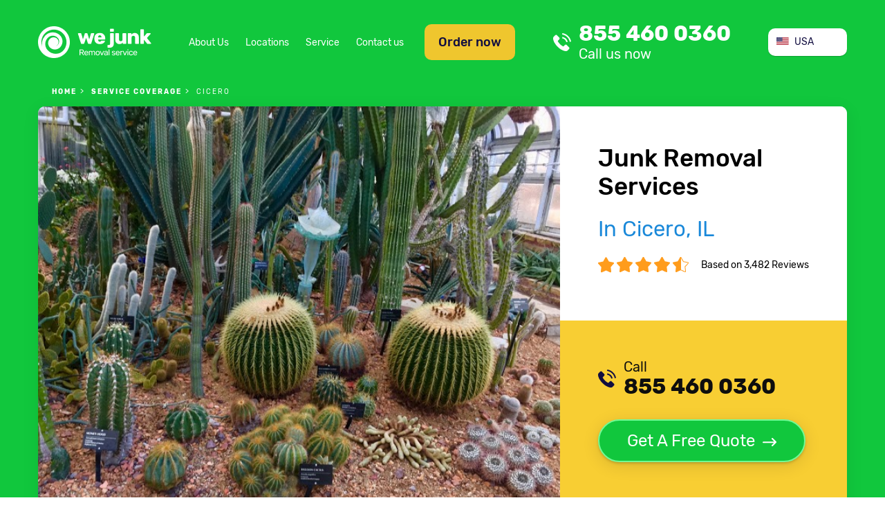

--- FILE ---
content_type: text/css
request_url: https://we-junk.com/theme/we_junk/css/style.css?v=1732358067
body_size: 7433
content:
/*#region reset*/
html, body, div, span, applet, object, iframe,
a, abbr, acronym, address, big, cite, code,
del, dfn, em, img, ins, kbd, q, s, samp,
small, strike, strong, sub, sup, tt, var,
b, u, i, center,
dl, dt, dd,
fieldset, form, label, legend,
table, caption, tbody, tfoot, thead, tr, th, td,
article, aside, canvas, details, embed,
figure, figcaption, footer, header, hgroup,
menu, nav, output, ruby, section, summary,
time, mark, audio, video {
    margin: 0;
    padding: 0;
    border: 0;
    font-size: 100%;
    font: inherit;
    vertical-align: baseline;
}

/* HTML5 display-role reset for older browsers */
article, aside, details, figcaption, figure,
footer, header, hgroup, menu, nav, section {
    display: block;
}

blockquote, q {
    quotes: none;
}

blockquote:before, blockquote:after,
q:before, q:after {
    content: '';
    content: none;
}

table {
    border-collapse: collapse;
    border-spacing: 0;
}

/*#endregion*/

/*#region common*/
* {
    box-sizing: border-box;
}

html {
    height: 100%;
}

body {
    height: 100%;
    background-color: #FFFFFF;
    display: flex;
    flex-direction: column;
    font-family: Rubik;
    font-style: normal;
    font-weight: normal;
    font-size: 14px;
    line-height: 17px;
    position: relative;

}

nav ul {
    list-style: none;
}


a {
    text-decoration: none;
    color: inherit;
}

.container {
    max-width: 1170px;
    margin: 0 auto;
}

.row {
    margin-bottom: 34px;
    display: flex;
    flex-direction: row;
}

.row:last-child {
    margin-bottom: 0;
}

.page-title {
    margin: 0 0 22px 0;
}

.page-title h1, .page-title h2, .page-title h3, .page-title h4, .page-title h5, .page-title h6 {
    font-weight: 500;
    font-size: 35px;
    line-height: 41px;
    margin: 0;
}

h2.info {
    font-size: 35px;
    font-weight: 500;
}

h3.info {
    font-size: 21px;
    font-weight: 400;
}

/*#region menu*/
.menu {
    margin: 0;
    padding: 0;
    list-style: none;
}

.menu > li {
    margin: 0;
    padding: 0;
}

.menu-horizontal {
    display: flex;
    flex-direction: row;
}

.menu-alphabet {
    display: flex;
    flex-direction: row;
    flex-wrap: wrap;
    justify-content: flex-start;
}

.menu-alphabet > li {
    display: flex;
    font-size: 35px;
    line-height: 41px;
    color: #D0CFD8;
    width: 200px;
    margin-bottom: 20px;
    padding: 0 20px;
}

.menu-alphabet > li > .menu {
    font-size: 16px;
    line-height: 26px;
    color: #1988D9;
    margin-left: 25px;
}

/*#endregion*/

.column-list {
    flex-wrap: wrap;
}

.column-list li {
    width: 25%;
    text-align: center;
    font-size: 22px;
    line-height: 22px;
    margin-bottom: 34px;
}

.column-list h3 {
    font-weight: normal;
}

.show-more {
    text-transform: uppercase;
    font-weight: bold;
    font-size: 16px;
    display: inline-block;
    padding-top: 50px;
}

.show-more:after {
    content: '';
    display: inline-block;
    vertical-align: middle;
    margin-left: 10px;
    background: url(../img/triangle-white.png) no-repeat center;
    width: 10px;
    height: 7px;
}

.show-book-online-form {
    /*margin-top: 30px;*/
}

.show-more.text-blue:after {
    background: url(../img/triangle-blue.png) no-repeat center;
}

.flex-row {
    display: flex;
    flex-direction: row;
    flex-wrap: wrap;
    justify-content: space-between;
    align-items: center;
}
#info .flex-row{
    align-items: normal;
}

ul.flex-row {
    padding: 0;
    list-style: none;
}

.section {
    padding: 40px 0;
}

.section-gray {
    background-color: #F2F2F2;
}

.section-white {
    background-color: #FFFFFF;
}

.section-green {
    background-color: #11C73D;
    color: #ffffff;
}

.section-with-bg {
    background-image: url(../img/section-bg.png);
    background-position: center;
    background-size: cover;
    background-repeat: no-repeat;
}

.section-green.section-with-bg {
    background-image: url(../img/section-bg-green.png);
}

.section-with-offset {
    margin-top: -300px;
    padding-top: 300px;
}

.section-title {
    text-align: center;
    font-weight: 500;
    font-size: 35px;
    line-height: 41px;
    margin: 0 0 40px 0;
}

.section-title h1, .section-title h2, .section-title h3, .section-title h4, .section-title h5, .section-title h6 {
    margin: 0;
    padding: 0;
    font-size: inherit;
    font-weight: inherit;
    line-height: inherit;
}

.section-subtitle {
    font-weight: 500;
    font-size: 16px;
    line-height: 19px;
    text-align: center;
    margin-bottom: 30px;
    margin-top: -30px;
}

.card {
    border-radius: 10px;
    background-color: #ffffff;
    box-shadow: 0px 5px 24px rgba(0, 0, 0, 0.08);
    overflow: hidden;
    position: relative;
}

.card-green {
    background-color: #11C73D;
    color: #FFFFFF;
}

.card-title {
    font-weight: 500;
    font-size: 35px;
    line-height: 41px;
    margin: 0 0 30px 0;
}

.card-title h1, .card-title h2, .card-title h3, .card-title h4, .card-title h5, .card-title h6 {
    margin: 0;
    padding: 0;

    font-weight: inherit;
    line-height: inherit;
}

.card-title h1 {
    font-size: inherit;
}

.card-title h2 {
    font-size: 30px;
}


.card-body {
    background-color: #ffffff;
    padding: 50px;
    font-size: 16px;
    line-height: 22px;
}

.card-green .card-body {
    background-color: #11C73D;
}

.card-green .card-footer {
    background-color: #15CD42;
}

.card-footer-gray {
    padding: 50px;
    background-color: #F2F2F2;
}

.card-footer .btn {
    margin: 0 auto;
    padding: 15px 70px;
}

.card-thank-you .card-body {
    background: url(../img/smile.png) no-repeat center 20px #ffffff;
    padding-top: 140px;
}

.card-img {
    overflow: hidden;
    width: 50%;
}

.card-img img {
    display: block;
    font-size: 0;
    line-height: 0;
    object-fit: cover;
    width: 100%;
    height: 100%;
}

.card.with-cover {
    display: flex;
    flex-direction: row;
}

.card.with-cover .card-body {
    width: 50%;
}

/*#region icons*/
.icons-list {
    display: flex;
    flex-direction: row;
    flex-wrap: wrap;
    justify-content: space-around;
    padding: 0;
    margin: 0;
    list-style: none;
    font-size: 20px;
    line-height: 24px;
}

.icons-list li {
    margin: 0 0 0 10px;
    text-align: center;
}

.icons-list li:first-child {
    margin-left: 0;
}

.icons-list .icon {
    display: block;
    margin: 0 auto 15px auto;
    background-size: contain;
    background-position: top center;
    background-repeat: no-repeat;
}

.book-online-service > .icon {
    background-image: url(../img/calendar-icon.png);
}

.fast-and-easy-service > .icon {
    background-image: url(../img/fast-and-easy-icon.png);
}

.eco-friendly-service > .icon, .environmentally-friendly-service > .icon {
    background-image: url(../img/eco-friendly-icon.png);
}

.proper-recycle-service > .icon {
    background-image: url(../img/proper-recycle-icon.png);
}

.old-stuff-service > .icon {
    background-image: url(../img/old-stuff-icon.png);
}

.instant-payment-service > .icon {
    background-image: url(../img/instant-payment-icon.png);
}

.easy-to-schedule-service > .icon {
    background-image: url(../img/calendar-icon.png);
}

.punctual-and-experienced-service > .icon, .timely-and-professional-service > .icon {
    background-image: url(../img/calendar-icon.png);
}

.easy-online-service > .icon, .get-quote-online-service > .icon {
    background-image: url(../img/easy-online-icon.png);
}

.charity-service > .icon {
    background-image: url(../img/charity-icon.png);
}

.proper-recycle-green-service > .icon, .recycling-the-right-way-service > .icon {
    background-image: url(../img/proper-recycle-green-icon.png);
}


.amazon-icon {
    background-image: url(../img/amazon-icon.png);
}

.angellist-icon {
    background-image: url(../img/angellist-icon.png);
}

.yelp-icon {
    background-image: url(../img/yelp-icon.png);
}

.flickr-icon {
    background-image: url(../img/flickr-icon.png);
}

.forembee-icon {
    background-image: url(../img/forembee-icon.png);
}

.visa-icon {
    background-image: url(../img/visa-icon.png);
    width: 62px;
    height: 21px;
}

.mastercard-icon {
    background-image: url(../img/mastercard-icon.png);
    width: 32px;
    height: 38px;
}

.paypal-icon {
    background-image: url(../img/paypal-icon.png);
    width: 81px;
    height: 22px;
}

.americanexpress-icon {
    background-image: url(../img/americanexpress-icon.png);
    width: 60px;
    height: 42px;
}

.discover-icon {
    background-image: url(../img/discover-icon.png);
    width: 101px;
    height: 17px;
}

/*#endregion*/

.call-us {
    padding-left: 37px;
    background: url(../img/phone-icon-black.png) no-repeat left 28px;
    font-size: 31px;
    line-height: 37px;
    font-weight: bold;
    display: inline-block;
}

.call-us .title {
    display: block;
    font-size: 20px;
    font-weight: 400;
    line-height: 24px;
}

.call-us-green {
    display: block;
    color: #11C73D;
    font-size: 16px;
    margin-top: 20px;
}

.call-us-green .text-big {
    font-size: 31px;
    line-height: 37px;
}

.btn {
    border-radius: 50px;
    padding: 15px;
    display: block;
    font-size: 24px;
    line-height: 28px;
    text-align: center;
    border: none;
    outline: none;
    background: none;
    cursor: pointer;
}
.a{
    border: none;
    outline: none;
    background: none;
    cursor: pointer;
    text-decoration: underline;
}

.btn-inline {
    display: inline-block;
    font-size: 16px;
    line-height: 19px;
    text-transform: uppercase;
    padding: 15px 30px;
}

.card-body .btn {
    display: inline-block;
    padding: 15px 40px;
    margin-bottom: 20px;
}

.btn-green {
    background-color: #11C73D;
    color: #FFFFFF;
}

.btn-order-now {
    font-size: 18px;
    color: #120E40;
    font-weight: 500;
    padding: 12px 20px;
    background-color: #EFC62E;
    border-radius: 10px;
}

.fieldblock .btn {
    font-size: 16px;
    line-height: 19px;
    text-transform: uppercase;
    padding: 15px 30px;
}

.fieldblock .btn[type=submit]:after,
.btn-with-arrow:after {
    content: '';
    display: inline-block;
    margin-left: 10px;
    width: 21px;
    height: 13px;
    background: url(../img/arrow-white.png) no-repeat center;
}

.fieldblock textarea {
    width: 100%;
    resize: none;
}

.fieldblock select,.fieldblock input[type=text], .fieldblock textarea {
    display: inline-block;
    background: #FFFFFF;
    border: 1px solid #CDCDCD;
    box-shadow: 0px 5px 24px rgba(0, 0, 0, 0.06), 0px 2px 4px rgba(0, 0, 0, 0.08);
    border-radius: 7px;
    padding: 12px 20px;
}

.fieldblock-horizontal {
    display: flex;
    flex-direction: row;
}


.fieldblock-error {
    color: #ff0000;
    padding-top: 5px;
}

.fieldblock-has-error input[type=text], .fieldblock-has-error textarea {
    border-color: #ff0000;
    box-shadow: 0px 5px 24px rgba(255, 0, 0, 0.06), 0px 2px 4px rgba(255, 0, 0, 0.08);
}

.error-message {
    border-radius: 10px;
    padding: 10px;
    border: 1px solid #ff0000;
    background: rgba(255, 0, 0, 0.5);
    box-shadow: 0px 5px 24px rgba(255, 0, 0, 0.06), 0px 2px 4px rgba(255, 0, 0, 0.08);
}

.rating-wrap {
    margin-bottom: 40px;
    font-size: 14px;
    line-height: 18px;
    font-weight: 400;
}

.rating {
    display: inline-block;
    width: 131px;
    height: 23px;
    overflow: hidden;
    vertical-align: middle;
    margin-right: 15px;
}

.rating-wrap span {
    display: inline-block;
    vertical-align: middle;
}

/*#region slider*/
.slider-box {
    position: relative;
    padding: 0 100px;
}

.slider-btn {
    position: absolute;
    border: none;
    outline: none;
    width: 44px;
    height: 100%;
    padding: 0;
    top: 50%;
    transform: translateY(-50%);
    cursor: pointer;
}

.slider-btn-right {
    background: url(../img/arrow-right-white-big.png) no-repeat center;
    right: 20px;
}

.slider-btn-left {
    background: url(../img/arrow-left-white-big.png) no-repeat center;
    left: 20px;
}

.slides {
    position: relative;
    overflow: hidden;
    padding-right: 100px;
    background: url(../img/quote.png) no-repeat right top;
    /*height: 140px;*/
}

.slide {
    /*position: absolute;*/
    top: 0;
    left: 0;
    width: 100%;
    height: 100%;
    display: flex;
    flex-direction: row;
}

.slide p {
    margin-top: 0;
}

.slide-cover {
    width: 140px;
    height: 140px;
    margin-right: 30px;
    object-fit: cover;
    overflow: hidden;
    flex-shrink: 0;
    flex-grow: 1;
}

.slide-cover img {
    width: 100%;
    height: 100%;
}

.slide-body {
    text-align: left;
    font-size: 14px;
    line-height: 20px;
}

/*#endregion*/

.text-big {
    font-size: 30px;
    line-height: 32px;
}

.text-bold {
    font-weight: bold;
}

.text-green {
    color: #11C73D;
}

.text-blue {
    color: #1A88D9;
}

.text-orange {
    color: #F8CE33;
}

.text-center {
    text-align: center;
}

/*#region collapsible */
.collapsible {
    list-style: none;
    padding: 0;
    font-size: 16px;
    line-height: 22px;
    color: #3B3B3B;;
}

.collapsible-item {
    margin-bottom: 22px;
}

.collapsible-item-title {
    font-size: 18px;
    line-height: 22px;
    color: #1988D9;
    margin-bottom: 6px;
    position: relative;
    padding-right: 20px;
    cursor: pointer;
}

.collapsible-item-title:after {
    content: '';
    background: url(../img/triangle-blue.png) no-repeat;
    width: 12px;
    height: 9px;
    position: absolute;
    top: 50%;
    right: 0;
    transform: translateY(-50%) rotate(-90deg);
}

.collapsible-item-body {
    display: none;
}

.collapsible-item-body p {
    margin-top: 0;
}

.collapsible-item-body p:last-child {
    margin-bottom: 0;
}

#tinymce .collapsible-item .collapsible-item-body,
.collapsible-item.active .collapsible-item-body {
    display: block;
}
#tinymce .collapsible-item .collapsible-item-title:after,
.collapsible-item.active .collapsible-item-title:after {
    transform: translateY(-50%);
}

/*#endregion*/
.zip-list {
    list-style: none;
    padding: 0;
    font-size: 16px;
    line-height: 22px;
}

.zip-list li {
    border-top: 1px solid #D0CFD8;
    padding: 10px 0;

}

.zip-list li > .container {
    display: flex;
    flex-direction: row;
    justify-content: center;
    align-items: center;
}

.zip-list li:first-child {
    border-top: none;
}

.zip-list li > .container > * {
    width: 50%;
}

.zip-list-item-title {
    font-weight: bold;
    text-align: right;
    margin-right: 46px;
}

.postal-code-list li {
    font-size: 18px;
    line-height: 22px;
    font-weight: normal;
    margin: 10px 0 25px 0;

}

/*#region catalog*/
.catalog {
    list-style: none;
    padding: 0;
    display: flex;
    flex-direction: row;
    flex-wrap: wrap;
    margin-bottom: -20px;
}

.catalog li {
    margin-bottom: 20px;
    width: 25%;
}

.catalog figure {
    text-align: center;
}

.catalog h4 {
    font-size: 20px;
    line-height: 24px;
    font-weight: normal;
}

.catalog img {
    width: 200px;
    height: 200px;
    object-fit: contain;
    margin-bottom: 10px;
    border: 1px solid #DCDCDC;
    border-radius: 10px;
}

/*#endregion*/

.map {
    width: 706px;
    height: 430px;
    background: url(../img/map.png) no-repeat center;
    background-size: contain;
    margin: 0 auto 20px auto;
}

.map-us {
    background: url(../img/map.png) no-repeat center;
}

.map-ca {
    background: url(../img/canada.png) no-repeat center;
    background-size: contain;
}

.active-map {
    width: 706px;
    height: 430px;
    margin: 0 auto 20px auto;
    display: block;
    overflow: hidden;
}

.active-map svg {
    transform: scale(2.7);
    width: 100%;
    height: 100%;
    object-fit: contain;
}

.active-map.ca svg {
    transform: none;
}

.active-map svg .area.active {
    fill: rgba(25, 136, 217, 0.05) !important;
}

.active-map svg .disabled.area {
    fill: #F2F2F2;
    stroke: #ffffff;
    stroke-width: 1px;
}

.active-map svg .disabled.title {
    stroke: #F2F2F2;
    fill: #F2F2F2;
}

.state-list {
    display: flex;
    flex-direction: row;
    flex-wrap: wrap;
    padding: 0 20px;
    list-style: none;
    position: relative;
}

.state-item {
    font-size: 18px;
    line-height: 22px;
    color: #1988D9;
    width: 25%;
    margin-bottom: 20px;
    /*position: relative;*/
}

.state-item > button {
    background: none;
    border: none;
    outline: none;
    padding: 5px 10px 3px 10px;
    border-bottom: 1px solid #1988D9;
    font-size: inherit;
    color: inherit;
    cursor: pointer;
    white-space: normal;
    text-align: left;

}

.state-item.wo-cities > button {
    border-bottom: none;
    color: #777777;
    cursor: default;
}

.state-item > button:after {
    content: '';
    display: inline-block;
    vertical-align: middle;
    background: url(../img/triangle-blue.png) no-repeat center;
    background-size: 100%;
    width: 9px;
    height: 9px;
    margin-left: 15px;
}

.state-item.wo-cities > button:after {
    display: none;
}

.state-item.active > button {
    background-color: #1988D9;
    color: #FFFFFF;
    border-radius: 10px 10px 0 0;
}

.state-item.active > button:after {
    background-image: url(../img/triangle-white.png);
}

.city-list {
    display: none;
    flex-direction: column;
    color: #ffffff;
    background-color: #1988D9;
    border-radius: 10px;
    position: absolute;
    left: 0;
    width: 100%;
    margin-top: -2px;
}

.city-list-block {
    list-style: none;
    display: flex;
    flex-direction: row;
    flex-wrap: wrap;
    padding: 26px 38px;
}

.city-list-block.selected {
    border-bottom: 1px solid #2598EC;
    padding-bottom: 20px;
}

.city-item {
    width: 20%;
    padding: 8px 0;
    text-align: left;
    color: #CAE6FA;
    font-size: 14px;
    font-weight: 400;
}

.city-list.active {
    display: flex;
    z-index: 1;
}

.modal {
    position: fixed;
    top: 0;
    left: 0;
    bottom: 0;
    right: 0;
    background-color: rgba(0, 0, 0, 0.8);
    display: flex;
    flex-direction: row;
    justify-content: center;
    align-items: center;
    z-index: 100;
}

.modal-container {
    width: 600px;
    padding: 30px;
    text-align: center;
    background-color: #11C73D;
    border-radius: 10px;
    position: relative;
}

.modal-content {
    background-color: #FFFFFF;
    border-radius: 10px;
    overflow: hidden;
}

.btn-close-modal {
    cursor: pointer;
}

.btn-close-modal.close-icon {
    position: absolute;
    background: url(../img/close-icon.png);
    width: 21px;
    height: 21px;
    top: 40px;
    right: 40px;
    z-index: 1000;
}

/*#region header */
#page-header {
    background-color: #11C73D;
    padding: 32px 0 32px 0;
    position: relative;
    z-index: 100;
}

#mobile-menu-btn {
    display: none;
    width: 33px;
    height: 23px;
    background: url(../img/mobile-menu-btn.png) no-repeat center;
    position: absolute;
    top: 18px;
    right: 8px;
}

#mobile-menu-btn.active {
    background: url(../img/mobile-menu-btn-close.png) no-repeat center;
}

#header-logo {
    display: block;
    width: 164px;
    height: 46px;
    background: url(../img/logo.png) no-repeat center;
    order: 1;
}

#menu-box {
    order: 2;
}

#header-general-menu {
    color: #ffffff;
    order: 1;
}

#header-general-menu li {
    margin-left: 24px;
}

#header-general-menu li:first-child {
    margin-left: 0;
}

#page-header .btn-order-now {
    margin-left: 30px;
    order: 2;
}

#page-header .flex-row {
    /*margin-bottom: 25px;*/
}

#top {
    margin-bottom: 25px;
}

#page-header .flex-row:last-child {
    margin-bottom: 0;
}

#page-header .call-us {
    order: 3;
    background: url(../img/phone-icon.png) no-repeat left center;
    line-height: 34px;
    color: #ffffff;
}

#page-header .call-us .phone-small {
    font-size: 18px;
    line-height: 21px;
    font-weight: 400;
}

.get-free-quote {
    background-color: #F8CE33;
    padding: 55px;
}

#page-header .get-free-quote .call-us {
    margin-bottom: 30px;
    color: #0e0e0e;
    background-image: url(../img/phone-icon-black.png);
}

#page-header .card {
    display: flex;
    min-height: 590px;
    margin-bottom: 60px;
    position: relative;
}


#page-header .card .get-free-quote {
    position: absolute;
    bottom: 0;
    width: 415px;
    right: 0;
}

#page-header .card .card-body .card-title {
    padding: 55px 55px 0 55px;
    margin: 0;
}

#page-header .card .card-body {
    width: 415px;
    height: 100%;
    padding: 0;
    display: flex;
    flex-direction: column;
    justify-content: space-between;
    order: 1;
}

#page-header .card .card-img {
    flex-shrink: 1;
    flex-grow: 1;
    max-height: 640px;
}

#page-header .card .card-img img {
    width: 100%;
    height: 100%;
}

#page-header .page-title span {
    color: #1988D9;
    display: block;
    font-weight: normal;
    font-size: 31px;
    line-height: 37px;
    margin-top: 22px;
}

#header-bottom p {
    width: 49%;
    color: #ffffff;
    font-size: 14px;
    line-height: 21px;
}

#map-wrap {
    border-radius: 10px;
    background-color: #ffffff;
    box-shadow: 0px 5px 24px rgba(0, 0, 0, 0.08);
    overflow: visible;
    padding: 0 30px;
}

#map-wrap .card-title {
    text-align: center;
    padding: 0;
}

#map-section #state-list-menu {
    display: none;
}

#map-section #map a {
    display: block;
    width: 100%;
    height: 100%;
}

/*#endregion*/

/*#region main */
#page-content {
    flex-grow: 1;
    flex-shrink: 0;
    flex-basis: auto;
    position: relative;
}

#key-benefits .icons-list .icon, #what-happens .icons-list .icon {
    width: 80px;
    height: 80px;
}

#what-happens {
    max-width: 700px;
    margin-left: auto;
    margin-right: auto;
}

#what-happens p {
    margin: 30px;
}

#featured-on .icons-list .icon {
    width: 43px;
    height: 43px;
}

#boroughs-menu + div p {
    margin-bottom: 10px;
}

#boroughs-menu {
    margin-bottom: 50px;
}

#boroughs-menu .menu {
    justify-content: space-between;
    flex-wrap: wrap;
}

#boroughs-menu li {
    background: #FFFFFF;
    box-shadow: 0px 5px 24px rgba(0, 0, 0, 0.06), 0px 2px 4px rgba(0, 0, 0, 0.08);
    border-radius: 40px;
    font-size: 26px;
    line-height: 22px;
    text-align: center;
    color: #1988D9;
    padding: 30px 45px;
}

#full-service-area-list {
    display: inline-block;
    color: #1988D9;
    border-bottom: 1px solid #1988D9;
    font-weight: 500;
    font-size: 16px;
    line-height: 19px;
    text-transform: uppercase;
    padding: 0 12px 12px 12px;
    margin-top: 40px;
}

#full-service-area-list:after {
    content: '';
    display: inline-block;
    width: 18px;
    height: 10px;
    vertical-align: middle;
    background: url(../img/arrow.png) no-repeat right center;
    margin-left: 12px;
}

#dumpsters-types .card {
    width: 49%;
    margin-bottom: 20px;
}

#dumpsters-types .card:nth-child(odd) {
    margin-right: 2%;
}

#dumpsters-types .card-footer .btn {
    width: 50%;
    font-size: 16px;
    line-height: 19px;
    text-transform: uppercase;
}

#dumpsters-types .card-footer .btn:after {
    content: '';
    display: inline-block;
    margin-left: 10px;
    width: 21px;
    height: 13px;
    background: url(../img/arrow-white.png) no-repeat center;
}

#dumpsters-types .card-title {
    font-weight: 500;
    font-size: 24px;
    line-height: 28px;
}

#dumpsters-types .flex-row {
    align-items: stretch;
}

#dumpsters-types .card {
    padding-bottom: 58px;
}

#dumpsters-types .card-img {
    padding: 50px 50px 0 50px;
}

#dumpsters-types .card-footer {
    position: absolute;
    bottom: 50px;
    width: 100%;
    padding: 0 50px;
}

#how-it-works, #how-it-works-green {
    font-size: 24px;
    line-height: 28px;
}

#how-it-works .number {
    font-size: 62px;
    line-height: 73px;
    color: #11C73D;
    display: block;
    position: relative;
}

#how-it-works-green .number {
    font-size: 62px;
    line-height: 73px;
    color: #FFFFFF;
    display: block;
    position: relative;
}

#how-it-works .number:after {
    content: '';
    position: absolute;
    right: 26px;
    top: 35px;
    width: 51px;
    height: 18px;
    background: url(../img/arrow-big-blue.png) no-repeat center;
}

#how-it-works-green .number:after {
    content: '';
    position: absolute;
    right: 0;
    top: 35px;
    width: 51px;
    height: 18px;
    background: url(../img/arrow-big-yellow.png) no-repeat center;
}


#how-it-works li:last-child .number:after, #how-it-works-green li:last-child .number:after {
    display: none;
}

#how-it-works .flex-row, #how-it-works-green .flex-row {
    justify-content: space-around;
    align-items: flex-start;
}

#how-it-works li, #how-it-works-green li {
    padding-right: 25px;
    width: 240px;
}

#how-it-works li span, #how-it-works-green li span {
    display: inline-block;
}

#how-it-works li:last-child, #how-it-works-green li:last-child {
    padding-right: 0;
}

#we-accept .icons-list {
    align-items: center;
    justify-content: center;
}

#we-accept .icons-list .icon {
    background-position: center;
}

#we-accept .icons-list li {
    padding: 0 10px;
}

#book-online .card {
    background-color: #F8CE33;
    padding: 40px;
    overflow: visible;
}

#book-online .card-body {
    border-radius: 10px;
    padding:  30px 30px 30px 270px;
}

#book-online .flex-row {
    align-items: flex-start;
}

#book-online .content-box .flex-row{
    flex-wrap: nowrap;
    align-items: center;
}
#book-online .fieldblock{
    width: 100%;
    margin: 0 5px;
}
#book-online select, #book-online input{
    width: 100%;
}
#book-online .content-box .show-book-online-form{
    flex-shrink: 0;
    width: 237px;
    margin-left: 20px;
    white-space: nowrap;
}
#book-online .flex-row > * {
    /*width: 30%;*/
}

#book-online img {
    margin-top: -50px;
}

#book-online .call-us {
    margin-bottom: 15px;
}

#book-online .call-us + span {
    display: inline-block;
    padding-left: 40px;
}

#book-online select{
    color: #7E7D8F;
}
#book-online .card-title{
    font-size: 24px;
}
#book-online .card-body .btn{
    margin-bottom: 0;
}

#comments {
    text-align: center;
}

#comments .card-footer {
    padding: 35px;
}

#comments .card-footer-title {
    font-weight: 300;
    font-size: 30px;
    line-height: 22px;
    margin-bottom: 24px;
}

#comments .rating-wrap {
    margin-bottom: 0;
}

#faq .collapsible {
    display: flex;
    flex-direction: row;
    flex-wrap: wrap;
    justify-content: space-between;
}

#faq .collapsible-item {
    width: 46%;
    flex-shrink: 0;
}

#faq .collapsible.vertical .collapsible-item {
    width: 100%;
    flex-shrink: 0;
}

#zip-list .fieldblock-horizontal {
    justify-content: center;
}

#zip-list input[type=text] {
    margin-right: 20px;
}

#info {
    font-size: 21px;
    line-height: 29px;
}

#info .flex-row > div {
    width: 49%;
}

#info .text-small {
    font-size: 16px;
    line-height: 29px;
}

#info .section-title {
    font-size: 30px;
    line-height: 32px;
    font-weight: normal;
    text-align: left;
}


#contact-us, #search {
    background: linear-gradient(90deg, #ffffff 50%, #F2F2F2 50%);
    height: 100%;
}

#contact-us .flex-row, #search .flex-row {
    align-items: flex-start;
}

#contact-us .section, #search .section {
    width: 50%;
    padding-left: 42px;
    padding-right: 42px;
}

#contact-us .fieldblock {
    margin-bottom: 12px;
}

#contact-us .fieldblock-horizontal, #search .fieldblock-horizontal {
    justify-content: space-between;
    margin-bottom: 0;
}

#contact-us .fieldblock input[type=text] {
    width: 240px;
}

#search .fieldblock input[type=text] {
    width: 320px;
    height: 49px;
}

#search button {
    height: 49px;
}

#contact-us .fieldblock textarea {
    height: 240px;
}

#contact-us-success {
    padding-top: 50px;
    width: 500px;
    margin: 0 auto;
}

.order-form{
    text-align: start;
}
.order-form .fieldblock {
    margin-bottom: 10px;
}
.order-form .fieldblock label{
    display: block;
    font-weight: 500;
    font-size: 14px;
    margin-bottom: 12px;
}

.order-form .fieldblock input,
.order-form .fieldblock textarea {
    border: 1px solid #11C73D;
    width: 100%;
}
.order-form .card-body{
    padding: 40px 70px;
}
.order-form .card-footer-gray{
    display: flex;
    flex-direction: column;
    justify-content: center;
}
.order-form .card-footer-gray button[type="submit"]{
    margin-bottom: 24px;
}
.order-form .card-footer-gray button.a{
    color: #757575;
    font-weight: 400;
    font-size: 12px;
}
.order-form .steps-label{
    font-size: 12px;
    font-weight: 400;
    color: #757575;
    margin-top: -30px;
}
/*#endregion*/

/*#region footer */
#page-footer {
    -min-height: 220px;
    padding-top: 40px;
    background-color: #3B3B3B;
    flex-grow: 0;
    flex-shrink: 0;
    flex-basis: auto;
    color: #FFFFFF;
}

#footer-logo {
    display: block;
    width: 107px;
    height: 33px;
    background: url(../img/logo-small.png) no-repeat center;
    order: 1;
}

#page-footer .call-us {
    order: 3;
    padding-left: 24px;
    background: url(../img/phone-icon-white.png) no-repeat left bottom;
    font-size: 16px;
    line-height: 19px;
}

#footer-general-menu {
    order: 2;
    font-weight: bold;
    font-size: 16px;
    line-height: 19px;
    text-transform: uppercase;
}

#footer-general-menu li {
    margin-left: 26px;
    padding: 0 10px;
}

#footer-general-menu li:first-child {
    margin-left: 0;
}

#footer-cities-block {
    flex-wrap: nowrap;
    justify-content: space-between;
}

#footer-socials {
    margin-left: 50px;
    flex-shrink: 0;
}

#footer-socials ul {
    display: flex;
    flex-direction: row;
    margin: 0;
    padding: 0;
}

#footer-socials ul li {
    margin: 0 0 0 5px;
    padding: 0;
}

#footer-socials ul li:first-child {
    margin: 0;
}

#footer-socials ul li a {
    font-size: 0;
    line-height: 0;
    display: block;
    width: 26px;
    height: 26px;
}

#footer-socials ul li.fb a {
    width: 26px;
    height: 26px;
    background: url(/theme/we_junk/img/fb.svg) center center no-repeat;
    background-size: contain;
}

#states-menu {
    width: 100%;
    font-size: 12px;
    line-height: 14px;
    text-transform: uppercase;
    opacity: 0.5;
    margin-top: 43px;
    margin-bottom: 37px;
}

#states-menu .menu-horizontal {
    justify-content: space-between;
    align-items: center;
}

#states-menu .circle {
    display: block;
    width: 6px;
    height: 6px;
    background-color: #FFFFFF;
    border-radius: 6px;
}

#states-menu .circle:last-child {
    display: none;
}

.card-header {
    height: 41px;
    left: 29.48%;
    right: 29.48%;
    top: calc(50% - 41px / 2 - 1398.5px);

    font-family: Rubik;
    font-style: normal;
    font-weight: 500;
    font-size: 35px;
    line-height: 41px;
    text-align: center;
    letter-spacing: -1.0566px;

    color: #120E40;
}

.list-header {
    height: 28px;
    left: 39.27%;
    right: 39.34%;
    top: calc(50% - 28px / 2 - 876px);

    font-family: Rubik;
    font-style: normal;
    font-weight: normal;
    font-size: 24px;
    line-height: 28px;
    text-align: center;

    color: #120E40;
}

.book-online-image {
    position: absolute;
    left: 74px;
    bottom: -5px;
    overflow: visible;
    padding-bottom: 40px;
}

#copyright-block {
    background: #282828;
    font-size: 10px;
    color: #717171;
    padding: 21px 0;
}

#footer-documents ul {
    display: flex;
    flex-direction: row;
    margin: 0;
    padding: 0;
}

#footer-documents ul li {
    margin: 0 0 0 20px;
    padding: 0;
}

#footer-documents ul li:first-child {
    margin: 0;
}

.copyright {
    text-align: center;
}

input, select, textarea {
    font-family: Rubik;
    font-size: 13px;
}

.preloading {
    padding: 10px 0;
}

#more a, #more-zip a {
    cursor: pointer;
}

.full-list {
    font-size: 19px;
    text-decoration: #1A88D9;
}

.hidden-item, .hidden-button, .hidden-zip {
    display: none;
}

.types-list {
    display: flex;
    flex-direction: row;
    flex-wrap: wrap;
    justify-content: space-around;
    padding: 0;
    margin: 0;
    list-style: none;
    line-height: 24px;

}

.types-list li {
    border-radius: 10px;
    background-color: #ffffff;
    box-shadow: 0px 5px 24px rgba(0, 0, 0, 0.08);
    position: relative;
    align-items: center;
    text-align: center;
    width: 318px;
    padding-top: 40px;

}

.types-list li:first-child {
    margin-left: 0;
}

.types-list img {
    display: block;
    margin: 0 auto 15px auto;
    background-size: contain;
    background-position: top center;
    background-repeat: no-repeat;
    max-width: 250px;
}

.types-list p {
    margin: 30px;
}

.types-list h4 {
    font-weight: normal;
    font-size: 26px;
    line-height: 22px;
}

.catalog-services {
    list-style: none;
    padding: 0;
    display: flex;
    flex-direction: row;
    flex-wrap: wrap;
    margin-bottom: -20px;
}

.catalog-services li {
    margin-bottom: 20px;
    width: 30%;
    height: 188px;
    text-align: center;
    margin-bottom: 30px;
    margin-right: 30px;
    border: 1px solid #DCDCDC;
    border-radius: 10px;
    position: relative;
    overflow: hidden;
}

.catalog-services h4 {
    font-size: 20px;
    line-height: 24px;
    font-weight: normal;
    color: #FFFFFF;
    position: absolute;
    bottom: 0;
    left: 0;
    width: 100%;
    background: linear-gradient(180deg, rgba(0, 0, 0, 0.0001) 18.96%, rgba(0, 0, 0, 0.470204) 49.04%, rgba(0, 0, 0, 0.84) 100%);
    margin: 0;
    padding: 10px 0;
}

.catalog-services img {
    object-fit: cover;
    margin-bottom: 10px;
    border: 1px solid #DCDCDC;
    border-radius: 10px;
    width: 100%;
    height: 100%;
}

/*#endregion*/

.service-types-list {
    display: flex;
    flex-direction: row;
    flex-wrap: wrap;
    justify-content: space-around;
    padding: 0;
    margin: 0;
    list-style: none;
    line-height: 24px;

}

.service-types-list li {
    border-radius: 10px;
    background-color: #ffffff;
    box-shadow: 0px 5px 24px rgba(0, 0, 0, 0.08);
    position: relative;
    align-items: center;
    text-align: center;
    width: 318px;
    padding-bottom: 75px;
}

.service-types-list li > div {
    overflow: hidden;
}

.service-types-list li:first-child {
    margin-left: 0;
}

.service-types-list img {
    border-radius: 10px 10px 0 0;
    overflow: hidden;
    display: block;
    top: 0;
    background-size: contain;
    background-position: top center;
    background-repeat: no-repeat;
    width: 100%;
}
.service-types-list .img {
    border-radius: 10px 10px 0 0;
    overflow: hidden;
    display: block;
    top: 0;
    width: 100%;
    height: 178px;
}

.service-types-list p {
    margin-right: 30px;
    margin-left: 30px;

}

.service-types-list h4 {
    font-weight: normal;
    font-size: 26px;
    line-height: 22px;
    margin-bottom: 20px;
    margin-top: 20px;
}

.service-types-list .btn {
    position: absolute;
    bottom: 25px;
    width: 200px;
    left: 25px;
}

#breadcrumbs {
    text-transform: uppercase;
}

#breadcrumbs ol {
    list-style: none;
    display: flex;
    color: #FFFFFF;
    font-weight: 700;
    font-size: 10px;
    letter-spacing: 2px;
    padding: 0;
    margin: 0 0 10px 0;
}

#breadcrumbs li {
    float: left;
    padding: 10px 0 2px 0;
    margin: 0;

}

#breadcrumbs li.active {
    font-weight: normal;
}


#breadcrumbs li:before {
    content: ">";
    font-weight: normal;
    display: inline-block;
    margin: 0 5px;
}

#breadcrumbs li:first-child:before {
    content: "";
    /*background: url(../img/home-icon.png) no-repeat left;*/
    display: inline;
    width: 10px;
    height: 10px;
    float: left;
    position: relative;
    bottom: -3px;

}

.s-between {
    justify-content: space-between;
}

.country-selector-wrapper {
    position: relative;
    height: 40px;
    width: 114px;
    order: 4;
}

.country-selector {
    /*order: 4;*/
    display: flex;
    flex-direction: column;
    padding: 0;
    width: 100%;
    height: 100%;
    box-shadow: 0 1px 1px rgba(0, 0, 0, 0.2);
    border-radius: 10px;
    background-color: #ffffff;
    overflow: hidden;
    position: absolute;
    top: 0;
    left: 0;
    margin: 0;
}

.country-selector.expanded {
    height: auto;
    position: relative;
}

.country-selector.expanded li {
    border-top: 1px solid #ededed;
}

.country-selector li.country-item {
    order: 2;
}

.country-selector li.active {
    order: 1;
    border-top: none;
}

.country-selector li {
    padding: 11px 11px 11px 38px;
    height: 40px;
    list-style: none;
    color: #120e40;
    font-size: 14px;
    font-weight: 400;
    font-style: normal;
    text-align: left;
    position: relative;
    cursor: pointer;
}

.country-selector li.active:after {
    width: 8px;
    height: 4px;
    right: 12px;
    top: 17px;
    content: '';
    position: absolute;
    background: url(/theme/we_junk/img/arrow_down_black.svg) center center no-repeat;
    border: none;
    outline: none;
}

.expanded > li.active:after {
    transform: rotateX(180deg);
}

.country-selector li > a {
    text-decoration: none;
    color: inherit;
}

.country-us:before {
    content: '';
    display: block;
    position: absolute;
    width: 18px;
    height: 11px;
    left: 12px;
    top: 13px;
    background: url(/theme/we_junk/img/flag_en.png);
}

.country-ca:before {
    content: '';
    display: block;
    position: absolute;
    width: 18px;
    height: 11px;
    left: 12px;
    top: 13px;
    background: url(/theme/we_junk/img/flag_ca.png);
}

.mobile-row {
    display: none;
}

.mobile {
    display: none;
}

/* cities */
.city-item.million-city {
    font-weight: bold;
    text-decoration: underline;
    font-size: 20px;
    line-height: 20px;
    color: #fff;
    order: 1;
}

.city-item.big-city {
    font-weight: 500;
    text-decoration: underline;
    font-size: 16px;
    line-height: 16px;
    color: #fff;
    order: 2;
}

.city-item.t3 {
    color: #fff;
    order: 3;
}

.file-uploader.fieldblock {
    text-align: left;
    font-weight: 500;
    font-size: 14px;
    position: relative;
}

.file-uploader.fieldblock label {
    line-height: 20px;
}
.file-uploader.fieldblock label>span {
    position: absolute;
    right: 0;
    color: #757575;
    font-size: 12px;
    font-weight: 400;
}

.file-uploader.fieldblock .upterio-file-uploader {
    display: flex;
    flex-direction: column;
}

.file-uploader.fieldblock .upterio-file-uploader .upterio-file-uploader-button {
    height: 41px;
    font-weight: 500;
    order: 2;
    border-radius: 20.5px;
    border: 1px solid #11C73D;
    background: transparent;
    color: #11C73D;
    text-transform: capitalize;
}

.file-uploader.fieldblock .upterio-file-uploader .upterio-file-uploader-preview-item {
    justify-content: start;
}
.file-uploader.fieldblock .upterio-file-uploader .upterio-file-uploader-preview-image {
    margin-right: 16px;
}
.file-uploader.fieldblock .upterio-file-uploader .upterio-file-uploader-preview-label {
    font-weight: 400;
    width: 80%;
    text-transform: uppercase;
}

.file-uploader.fieldblock .upterio-file-uploader .upterio-file-uploader-delete-button {
    text-transform: capitalize;
    font-weight: 400;
    font-size: 12px;
    text-decoration: underline;
    color: #757575;
}
.order-form .fieldblock.name{
    width: 60%;
    margin-right: 16px;
}
.order-form .fieldblock.zip{
    width: 40%;
}

#service-types .btn{
    text-transform: uppercase;
    font-size: 16px;
    font-weight: 500;
}


.show-get-free-quote-form{
    border: 2px solid #73FA94;
    box-shadow: 0 2px 4px -1px rgba(0,0,0,0.25), 0 5px 24px 0 rgba(0,0,0,0.12), 0 0 0 0 rgba(17,199,61,0.5);
    -webkit-animation: pulse 1.25s infinite cubic-bezier(0.66, 0, 0, 1);
    -moz-animation: pulse 1.25s infinite cubic-bezier(0.66, 0, 0, 1);
    -ms-animation: pulse 1.25s infinite cubic-bezier(0.66, 0, 0, 1);
    animation: pulse 1.25s infinite cubic-bezier(0.66, 0, 0, 1);
}
@keyframes pulse {to {box-shadow: 0 2px 4px -1px rgba(0,0,0,0.25), 0 5px 24px 0 rgba(0,0,0,0.12), 0 0 0 20px rgba(234,188,18,0);}}

.get-free-quote > .show-get-free-quote-form{
    box-shadow: 0 2px 4px -1px rgba(0,0,0,0.25), 0 5px 24px 0 rgba(0,0,0,0.12), 0 0 0 0 rgba(239,146,0,0.98);
}

#book-online .custom-select-target{
    display: none;
}

#book-online .custom-select-wrap{
    position: relative;
    padding: 0;
    height: 43px;
    background: #FFFFFF;
    border: 1px solid #CDCDCD;
    box-shadow: 0px 5px 24px rgba(0, 0, 0, 0.06), 0px 2px 4px rgba(0, 0, 0, 0.08);
    border-radius: 7px;
    margin: 0;
}

#book-online .custom-select-wrap .custom-select-selected-item{
    padding: 12px 20px;
    font-family: Rubik;
    font-size: 13px;
    color: #767676;
    height: 43px;
    line-height: 20px;
    display: block;
    width: 100%;
    cursor: pointer;
    text-align: left;
    position: relative;
    padding-right: 20px;
}

#book-online .custom-select-wrap .custom-select-selected-item:after{
    content: '';
    display: block;
    background: url("../img/arrow.svg");
    width: 13px;
    height: 8px;
    right: 10px;
    top: 18px;
    position: absolute;
}

#book-online .custom-select{
    padding: 0;
    list-style: none;
    position: absolute;
    background: #FFFFFF;
    border: 1px solid #CDCDCD;
    top: 0;
    left: 0;
    box-shadow: 0px 5px 24px rgba(0, 0, 0, 0.06), 0px 2px 4px rgba(0, 0, 0, 0.08);
    border-radius: 7px;
    margin: 0;
    width: 100%;
    z-index: 1000;
    box-sizing: content-box;
    display: none;
}
#book-online .custom-select-wrap.active{
    border: none;
    box-shadow: none;
}
#book-online .custom-select-wrap.active .custom-select{
    display: block;
}

#book-online .custom-select li{
    padding: 12px 20px;
    font-family: Rubik;
    font-size: 13px;
    color: #767676;
    height: 43px;
    line-height: 20px;
    cursor: pointer;
}

#book-online .custom-select li:hover{
    background: #CDCDCD;
}

#book-online .custom-select li.selected{
    background: rgba(205,205,205, 0.6);
}

#book-online-zip::placeholder,
#book-online-zip::-webkit-input-placeholder ,
#book-online-zip::-moz-placeholder{
    font-family: Rubik;
    font-size: 13px;
    color: #767676;
    font-weight: 400;
    opacity: 1;
}

#book-online-zip:focus{
    outline: none;
}
.content-link {
    color: #1988D9;
}

--- FILE ---
content_type: application/javascript
request_url: https://we-junk.com/js/default.js?v=1733056943
body_size: 6280
content:
$( document ).ready(function() {
    activateExpandButtons();
    activateAdvancedNumbersInput();
    activateFilterButton();
    activateTopMenuButton();
    activateCatalogueMenuButton();
    activateDateInputs();
    activateUpButton();
    activateFilterSubmitButton();
    activateSliders();
});

var addEvent = function(obj, type, fn){
    if(obj.addEventListener){
        obj.addEventListener(type, fn, false);
    }else if(obj.attachEvent){
        obj.attachEvent(type, fn);
    }else if(obj.addEvent){
        obj.addEvent(type, fn);
    }
};
var isEmpty = function(obj) {
    if(obj === null || typeof obj == 'undefined' || obj === 0 || obj === false){
        return true;
    }
    // array
    if(obj instanceof Array){
        return obj.length == 0;
    }
    // object
    if(typeof obj == 'object'){
        for(var key in obj) {
            if(obj.hasOwnProperty(key))
                return false;
        }
        return true;
    }
    return false;
};
var autorun = function(){
    var autorunFn = [];
    var windowLoaded = false;
    addEvent(window, 'load', function(){
        windowLoaded = true;
        checkAutorun();
    });
    var checkAutorun = function(){
        if(windowLoaded === false){
            return;
        }
        var fn;
        while(fn = autorunFn.pop()){
            try{
                fn();
            }catch(e){
                //
            }
        }
    };
    setInterval(checkAutorun,1000);
    return function(fn){
        autorunFn.push(fn);
    };
}();
// string
var trim = function(x){
    return x.replace(/^\s+|\s+$/gm,'');
};
// class
var hasClass = function(el, v){
    return el.className.split(' ').indexOf(v)>-1;
};
var addClass = function(el, v){
    if(el instanceof Array || el instanceof NodeList){
        for(var i=0,l=el.length;i<l;i++){
            addClass(el[i], v);
        }
        return;
    }
    if(hasClass(el, v)){
        return;
    }
    var el_v = el.className.split(' ');
    el_v.push(v);
    el.className = trim(el_v.join(' '));
};
var removeClass = function(el, v){
    if(el instanceof Array || el instanceof NodeList){
        for(var i=0,l=el.length;i<l;i++){
            removeClass(el[i], v);
        }
        return;
    }
    if(hasClass(el, v) === false){
        return;
    }
    var el_v = el.className.split(' ');
    var el_pos = el_v.indexOf(v);
    el_v.splice(el_pos, 1);
    el.className = trim(el_v.join(' '));
};
var toggleClass = function(el, v){
    if(el instanceof Array || el instanceof NodeList){
        for(var i=0,l=el.length;i<l;i++){
            toggleClass(el[i], v);
        }
        return;
    }
    hasClass(el,v)?removeClass(el,v):addClass(el,v);
};

var setCookie = function(name, value, expires, path, domain, secure){
    if (!name) return false;
    var str = name + '=' + encodeURIComponent(value);
    if (expires){
        var exdate=new Date();
        exdate.setDate(exdate.getDate() + expires);
        str += '; expires=' + exdate.toGMTString();
    }
    if (path)    str += '; path=' + path;
    if (domain)  str += '; domain=' + domain;
    if (secure)  str += '; secure';
    document.cookie = str;
    return true;
};

var getCookie = function(name){
    var pattern = "(?:; )?" + name + "=([^;]*);?";
    var regexp  = new RegExp(pattern);
    if (regexp.test(document.cookie))
        return decodeURIComponent(RegExp["$1"]);

    return false;
};

var deleteCookie = function(name, path, domain) {
    setCookie(name, null, -1, path, domain);
    return true;
};

// events
var fireEvent = function eventFire(obj, type){
    if(obj instanceof Array || obj instanceof NodeList){
        for(var i=0,l=obj.length;i<l;i++){
            fireEvent(obj[i], type);
        }
        return;
    }
    if (obj.fireEvent) {
        obj.fireEvent('on' + type);
    } else {
        var evObj = document.createEvent('Events');
        evObj.initEvent(type, true, false);
        obj.dispatchEvent(evObj);
    }
};
var clickElement = function(el){
    if(el instanceof Array || el instanceof NodeList){
        for(var i=0,l=el.length;i<l;i++){
            clickElement(el[i]);
        }
        return;
    }
    if(el.click){
        el.click();
    }else{
        fireEvent(el, 'click');
    }
};
var changeElement = function(el){
    if(el instanceof Array || el instanceof NodeList){
        for(var i=0,l=el.length;i<l;i++){
            changeElement(el[i]);
        }
        return;
    }
    fireEvent(el, 'change');
};

// ajax
var ajax = function(){
    var ajax = {};
    ajax.x = function () {
        if (typeof XMLHttpRequest !== 'undefined') {
            return new XMLHttpRequest();
        }
        var versions = [
            "MSXML2.XmlHttp.6.0",
            "MSXML2.XmlHttp.5.0",
            "MSXML2.XmlHttp.4.0",
            "MSXML2.XmlHttp.3.0",
            "MSXML2.XmlHttp.2.0",
            "Microsoft.XmlHttp"
        ];

        var xhr;
        for (var i = 0; i < versions.length; i++) {
            try {
                xhr = new ActiveXObject(versions[i]);
                break;
            } catch (e) {
            }
        }
        return xhr;
    };

    ajax.send = function (url, callback, method, data, async) {
        if (async === undefined) {
            async = true;
        }
        var x = ajax.x();
        x.open(method, url, async);
        x.onreadystatechange = function () {
            var responseText;
            if (x.readyState == 4) {
                try{
                    responseText = JSON.parse(x.responseText);
                }catch(e){
                    responseText = x.responseText;
                }
                if(x.status == 200){
                    if(typeof callback == 'function'){
                        callback(responseText);
                    }else if(typeof callback == 'object' && 'onsuccess' in callback){
                        callback['onsuccess'](responseText);
                    }

                }else{
                    if(typeof callback == 'object' && 'onerror' in callback){
                        callback['onerror'](responseText);
                    }
                }
            }
        };
        if (method == 'POST') {
            x.setRequestHeader('Content-type', 'application/x-www-form-urlencoded');

            x.setRequestHeader('X-REQUESTED-WITH', 'XMLHttpRequest');
        }
        x.send(data)
    };

    ajax.get = function (url, data, callback, async) {
        var query = [];
        for (var key in data) {
            query.push(encodeURIComponent(key) + '=' + encodeURIComponent(data[key]));
        }
        ajax.send(url + (query.length ? '?' + query.join('&') : ''), callback, 'GET', null, async)
    };
    ajax.post = function (url, data, callback, async) {
        var query = [];
        if(typeof data == 'object'){
            for (var key in data) {
                query.push(encodeURIComponent(key) + '=' + encodeURIComponent(data[key]));
            }
            query = query.join('&');
        }else if(typeof data == 'string'){
            query = data;
        }
        ajax.send(url, callback, 'POST', query, async)
    };
    return ajax;
}();

// matches
(function(e) {
    var matches = e.matches || e.matchesSelector || e.webkitMatchesSelector || e.mozMatchesSelector || e.msMatchesSelector || e.oMatchesSelector;
    !matches ? (e.matches = e.matchesSelector = function matches(selector) {
        var matches = document.querySelectorAll(selector);
        var th = this;
        return Array.prototype.some.call(matches, function(e) {
            return e === th;
        });
    }) : (e.matches = e.matchesSelector = matches);
})(Element.prototype);
// queryChildrenAll
(function(e) {
    function queryChildrenAll(q){
        var self = this;
        var result = [];
        for(var i=0,l=self.children.length;i<l;i++){
            if(self.children[i].matches(q)){
                result.push(self.children[i]);
            }
        }
        return result;
    }
    e.queryChildrenAll = queryChildrenAll;
})(Element.prototype);
// queryChildren
(function(e) {
    function queryChildren(q){
        var self = this;
        var result = null;
        for(var i=0,l=self.children.length;i<l;i++){
            if(self.children[i].matches(q)){
                return self.children[i];
            }
        }
        return result;
    }
    e.queryChildren = queryChildren;
})(Element.prototype);

var activateExpandButtons = function(){
    $('.expand-button').click(function(){
        $(this.parentNode).toggleClass('expanded');
    });
};
var activateFilterButton = function(){
    $('#filter-button').click(function(){
        $('#catalog-filter').addClass('active');
        $('body').addClass('catalog-filter-active');
    });
    $('#close-filter-button').click(function(){
        $('#catalog-filter').removeClass('active');
        $('body').removeClass('catalog-filter-active');
    });
};
var activateCatalogueMenuButton = function(){
    $('#catalogue-menu-button').click(function(){
        $('body').toggleClass('catalogue-menu-active');
    });
};
var activateTopMenuButton = function(){
    $('#top-menu-button').click(function(){
        $('body').toggleClass('top-menu-active');
    });
};
var activateAdvancedNumbersInput = function(){
    $('input.advanced-numbers-input').each(function(index, el){
        var result = document.createElement('div');
        var min = el.getAttribute('min');
        var max = el.getAttribute('max');

        // - button
        var dButton = document.createElement('button');
        dButton.innerHTML = '-';
        dButton.type = 'button';
        dButton.className = 'dec-button';
        // + button
        var iButton = document.createElement('button');
        iButton.innerHTML = '+';
        iButton.type = 'button';
        iButton.className = 'inc-button';


        $(dButton).on('click', function(){
            if(min !== null && min>=el.value){
                return;
            }
            el.value--;
            $(el)[0].dispatchEvent(new Event('input', { 'bubbles': true }))
        });
        $(iButton).on('click', function(){
            if(max !== null && max<=el.value){
                return;
            }
            el.value++;
            $(el)[0].dispatchEvent(new Event('input', { 'bubbles': true }))
        });

        // modify elements
        result.className = el.className;
        el.parentNode.replaceChild(result, el);
        result.appendChild(dButton);
        result.appendChild(el);
        result.appendChild(iButton);

    }).removeClass('advanced-numbers-input');
};
var buildQueryString = function(params, name){
    var result = [];
    var prop = '';
    for(var i in params){
        prop = typeof name == 'undefined'?i:name+'['+i+']';
        if(typeof params[i] == 'object'){
            result.push(buildQueryString(params[i], prop));
        }else{
            result.push(prop+'='+params[i]);
        }
    }
    return result.join('&');
}
var initCatalogueSearch = function($initial_params, search_url){
    var applyParamsAndReloadForm = function($params){
        var new_params = arrayMerge($initial_params, $params);
        /*
        var query_params = [];
        for(var i in new_params){
            if(new_params[i] instanceof Array){
                for(k in new_params[i]){
                    query_params.push(i+'['+k+']='+new_params[i][k]);
                }
            }else{
                query_params.push(i+'='+new_params[i]);
            }
        }*/
        if(typeof search_url == 'undefined'){
            search_url = '/catalogue';
        }
        var query_params = buildQueryString(new_params);
        window.location = search_url+(query_params.length?'?'+ query_params:'');
    };

    $('#qty').change(function(){applyParamsAndReloadForm({'qty':this.value, 'page': 1})});
    $('#sort').change(function(){applyParamsAndReloadForm({'sort':this.value})});
};

// merge ar2 into ar1
var arrayMerge = function(ar1, ar2){
    var result = [];
    for(var i in ar1){
        result[i] = ar1[i];
    }
    for(var i in ar2){
        result[i] = ar2[i];
    }
    return result;
};

var addToCart = function(el,item, qty){
    if(el instanceof HTMLElement){
        var oldContent = el.innerHTML;
        el.innerHTML = 'Добавляется...';
        el.disabled = true;
    }
    var address = '/cart/add';
    if(typeof qty == 'undefined'){
        qty = 1;
    }
    // properties
    var prop = $(el).parents('.item-card').find('.catalogue-item-property input[type=radio]').filter(':checked');
    var props = {};
    for(var i=0,l=prop.length;i<l;i++){
        props[prop[i].getAttribute('name')] = prop[i].value;
    }
    //extras
    var ext = $(el).parents('.item-card').find('.extra-service-option input[type=radio]').filter(':checked');
    var extras = {};
    for(var i=0,l=ext.length;i<l;i++){
        extras[ext[i].getAttribute('name')] = ext[i].value;
    }


    $.post(address, {'item':item, 'qty': qty, 'properties': props,'extras':extras}, function(e){
        var items = 'data' in e?e.data.items:e.items;
        updateUserCartItems(items);
        setTimeout(function(){
            el.disabled = false;
            el.innerHTML = oldContent;
            if(typeof userCart !== 'undefined'){
                // userCart.activePopup = true;
                userCart.showPopup();
                setTimeout(function(){
                    activateAdvancedNumbersInput();
                }, 100);
            }
        }, 400);
    },'json');
};

var userCartsInstances = [];
var updateUserCartItems = function(items){
    for(var i=0,l=userCartsInstances.length;i<l;i++){
        userCartsInstances[i].items = items;
    }
};
var initUserCart = function(container, items){
    var cartData = {
        'items': items instanceof Array?items:[],
        'activePopup': false
    };
    var modelData = {
        'el': document.getElementById(container),
        'data':cartData,
        'computed': {
            'totalAmount': function(){
                var result = 0;
                for(var i=0,l=this.items.length;i<l;i++){
                    result += (parseFloat(this.items[i].price)*parseInt(this.items[i].qty));

                    for(var j=0;j<this.items[i].extras.length;j++) {
                        result+=(parseFloat(this.items[i].extras[j].price)*parseInt(this.items[i].extras[j].qty));
                    }
                }
                return result;
            },
            'totalQty': function(){
                var result = 0;
                for(var i=0,l=this.items.length;i<l;i++){
                    result += parseInt(this.items[i].qty);
                }
                return result;
            }
        },
        'methods': {
            'deleteItem': function(item){
                var address = '/cart/remove'
                $.post(address, {'item':item}, function(e){
                    var items = 'data' in e?e.data.items:e.items;
                    updateUserCartItems(items);
                },'json');
            },
            'clear': function(){
        	var address = '/cart/clear';
                this.items = [];
                $.post(address, {}, function(e){
                    var items = 'data' in e?e.data.items:e.items;
                    updateUserCartItems(items);
                },'json');
            },
            'setQty': function(item){
                if(item.qty == 0){
                    if(confirm('Удалить из корзины?')){
                        this.deleteItem(item.token);
                    }else{
                        item.qty = 1;
                    }
                }else{
                    var address = '/cart/setQty'
                    $.post(address, {'item':item.token, 'qty':item.qty}, function(e){
                        var items = 'data' in e?e.data.items:e.items;
                        updateUserCartItems(items);
                    },'json');
                }
            },
            'showPopup': function(){
                this.activePopup = true;
                document.body.classList.add('cart-popup-active');
            },
            'hidePopup': function(){
                this.activePopup = false;
                document.body.classList.remove('cart-popup-active');
            }
        }
    };

    var bcd = document.getElementById('bottom-cart-details');
    if(bcd){
        removeClass(bcd, 'hidden');
    }
    var result = new Vue(modelData);
    userCartsInstances.push(result);
    return result;
};
var activateDateInputs = function(){
    if('datepicker' in $() === false){
        return;
    }
    var params = {
        autoHide: true,
        zIndex: 2048,
        yearFirst: true,
        format: 'yyyy-mm-dd',
        startDate: '2007-01-01',
        startView: 0
    };
    $('input.input-date:not([readonly]):not([disabled])').datepicker(params);

    $('input.input-date').on('change', function(e) {
        var e = e || event;
        if ('originalEvent' in e === false || e.originalEvent instanceof Event === false) {
            $(this).each(function(i, item) {
                $(item).dispatchEvent(new Event('input', { 'bubbles': true }));
                $(item).dispatchEvent(new Event('change', { 'bubbles': true }));
            });
        }
    });
};
var initUpButton = function(){
    var btn = document.getElementById('top-button');
    if(!btn){
        return;
    }
    window.scrollY>10?$(btn).addClass('active'):$(btn).removeClass('active');
};
var activateUpButton = function(){
    setInterval(initUpButton, 1000);
};
var activateFilterSubmitButton = function(){
    var el = document.getElementById('filter-submit-button');
    if(!el){
        return;
    }
    $('#catalog-filter input,#catalog-filter select').on('change', function(){
        $(el).addClass('active').css('top', ($(this).offset()['top']-$('#catalog-filter').offset()['top']-this.offsetHeight/2)+'px');
    });
};

var initPhoneMask = function (el) {
    // skip if pattern not defined
    if ('dataset' in el && 'pattern' in el.dataset === false) {
        return;
    }
    let matrix = el.dataset.pattern;
    let minLength = matrix.indexOf("_");

    var handler = function (event) {
        // ignore event on disabled/readonly inputs
        if (el.readOnly || el.disabled) {
            return;
        }
        // clear input if phone value is not set
        if (event.type == "blur" && el.value.length <= minLength) {
            el.value = "";
            return;
        }

        el.value = getMask();
    }

    var getMask = function () {
        let oldValue = el.value;
        let i = 0;
        let def = matrix.replace(/\D/g, "");
        let val = oldValue.replace(/\D/g, "");

        let newValue = matrix.replace(/[_\d]/g, function (a) {
            let result = a;
            var val_v = val.charAt(i);
            var def_v = def.charAt(i);
            if (i < def.length) {
                if (val_v != def_v) {

                    let tmp = val.split('');
                    if(val.length <= def.length){
                        tmp.splice(i, 1, def_v);
                    }else{
                        tmp.splice(i, 1);
                    }

                    tmp.splice(def.length, 0, val_v);
                    val = tmp.join('');
                }
                result = def_v;
            } else if (i < val.length) {
                result = val_v;
            }
            i++;
            return result;
        });

        i = newValue.indexOf("_");

        // cut all unused mask parts
        if (i !== -1) {
            newValue = newValue.slice(0, i);
        }

        // check for invalid input
        let reg = matrix.substr(0, oldValue.length).replace(/_+/g,
            function (a) {
                return "\\d{0," + a.length + "}";
            }).replace(/[+()]/g, "\\$&");

        reg = new RegExp("^" + reg + "$");
        if (!reg.test(oldValue) || oldValue.length < minLength) {
            return newValue;
        } else {
            return oldValue;
        }
    }

    // initial mask
    if (el.value.length >= el.dataset.pattern.indexOf("_")) {
        el.value = getMask();
    }

    // subscribe events
    el.addEventListener("input", handler, false);
    el.addEventListener("focus", handler, false);
    el.addEventListener("blur", handler, false);
    el.addEventListener("keydown", handler, false);
}

//region Gallery
var initLightbox = function(el){
    if(typeof window.blueimp == 'undefined'){
        return;
    }
    el.onclick = function (event) {
        event = event || window.event;
        var target = event.target || event.srcElement,
            link = target.src ? target.parentNode : target,
            options = {index: link, event: event},
            links = this.getElementsByTagName('a');
        blueimp.Gallery(links, options);
    };
};
var upgradeImagesToClickable = function(el){
    var els = el.querySelectorAll('img');
    var a = document.createElement('a');
    var new_a;
    for(var i=0,l=els.length;i<l;i++){
        if(els[i].parentNode.nodeName.toLowerCase() == 'a'){
            continue;
        }
        new_a = a.cloneNode(true);
        new_a.appendChild(els[i].cloneNode(true));
        new_a.href = els[i].src;
        els[i].parentNode.replaceChild(new_a, els[i]);
    }
};
var initLightboxes = function(){
    var els = document.querySelectorAll('.lightbox');
    for(var i=0,l=els.length;i<l;i++){
        initLightbox(els[i]);
        upgradeImagesToClickable(els[i]);
    }

};

var initCheckboxes = function(){
  var els = document.querySelectorAll('input[type=checkbox]');
    for(var i=0,l=els.length;i<l;i++){
        initCheckbox(els[i]);
    }
};
var initCheckbox = function(el){
  addClass(el, 'hidden');
  var new_el = document.createElement('div');
    new_el.className = 'smart-checkbox';
    el.parentNode.insertBefore(new_el, el);
    el.checked?addClass(new_el, 'checked'):removeClass(new_el, 'checked');
    addEvent(el, 'change', function () {
        el.checked?addClass(new_el, 'checked'):removeClass(new_el, 'checked');
    })
    new_el.onclick = function(){
        el.checked = !el.checked;
        el.checked?addClass(new_el, 'checked'):removeClass(new_el, 'checked');
        var evt = new Event('change');
        el.dispatchEvent(evt);
    }
};


var activateSlider = function(el){
    var l = 0;
    var left_btn = el.querySelectorAll('.slider-control-left'), right_btn = el.querySelectorAll('.slider-control-right');
    var list = el.querySelectorAll('.slider-container ul');
    var items = el.querySelectorAll('.slider-container li');

    if(items.length<2){
        return;
    }
    var scrollSize = items[1].offsetLeft;
    if(left_btn.length){
    left_btn[0].onclick=function(){
        l += scrollSize;
        if(l>0){
            l=0;
        }else{
            list[0].style.left = l+'px';
        }
    }
    }
    if(right_btn.length){
    right_btn[0].onclick=function(){
        l -= scrollSize;
        if(list[0].scrollWidth+l<list[0].clientWidth){
            l+=scrollSize;
        }else{
            list[0].style.left = l+'px';
        }
    }
    }

};
var activateSliders = function(){
  var els = document.querySelectorAll('.slider');
  for(var i=0,l=els.length;i<l;i++){
      activateSlider(els[i]);
  }
    var els = document.querySelectorAll('.point-slider');
    for (var i = 0, l = els.length; i < l; i++) {
        initSlider(els[i]);
    }
};

var initSlider = function(sliderContainer){
    var largeImage = sliderContainer.querySelectorAll('.slider-large-image')[0];
    var sliderImages = sliderContainer.querySelectorAll('.slider-images .slider-image');
    var sliderMessage = sliderContainer.querySelectorAll('.slider-message-visible');
    if(sliderMessage.length){
        sliderMessage = sliderMessage[0];
    }else{
        sliderMessage = null;
    }
    sliderImages = Array.prototype.slice.call(sliderImages,0);
    var sliderTimeout = 4000;
    var activeImage = null;
    var sliderTimeoutHandler = null;
    var activateImage = function(sim){
        if(sim === activeImage){
            return;
        }
        // var img  = new Image();
        // img.src = im.getAttribute('large');
        var s_new = sim.cloneNode(true);
        var img = s_new.getElementsByTagName('img')[0];
        img.src = img.getAttribute('large');
        // slider message
        if(sliderMessage !== null){
            var sm_new = sim.parentNode.querySelectorAll('.slider-message');
            sm_new = sm_new.length?sm_new[0]:null;
            if(sm_new !== null){
                sm_new = sm_new.cloneNode(true);
                sliderMessage.parentNode.replaceChild(sm_new, sliderMessage);
                sliderMessage = sm_new;
                addClass(sm_new, 'slider-message-visible');
            }
        }
        // delete all messages
        if(largeImage.children.length){
            var oldIm = largeImage.children[0];
            while(largeImage.children.length>1){
                largeImage.removeChild(largeImage.children[1]);
            }
            largeImage.appendChild(s_new);
            oldIm.className = '';
            oldIm && largeImage.removeChild(oldIm);
        }else{
            largeImage.appendChild(s_new);
        }
        if(activeImage !== null){
            activeImage.parentNode.className = '';
        }
        activeImage = sim;
        img.className = 'active';
        activeImage.parentNode.className = 'active';
        if(sliderTimeoutHandler !== null){
            clearTimeout(sliderTimeoutHandler);
        }
        sliderTimeoutHandler = setTimeout(function(){
            nextImage();
        }, sliderTimeout);
};
    for(var i=0,l=sliderImages.length;i<l;i++){
        sliderImages[i].parentNode.onclick = function(){
            activateImage(this.querySelector('.slider-image'));
        }
    }
    var nextImage = function(){
        var activeImagePosition = sliderImages.indexOf(activeImage);
        var newPosition = 0;
        if(activeImagePosition === -1){
            newPosition = 1;
        }else{
            newPosition = activeImagePosition === sliderImages.length-1?0:activeImagePosition+1;
        }
        activateImage(sliderImages[newPosition]);
    };

    activateImage(sliderImages[0]);
};

//endregion
